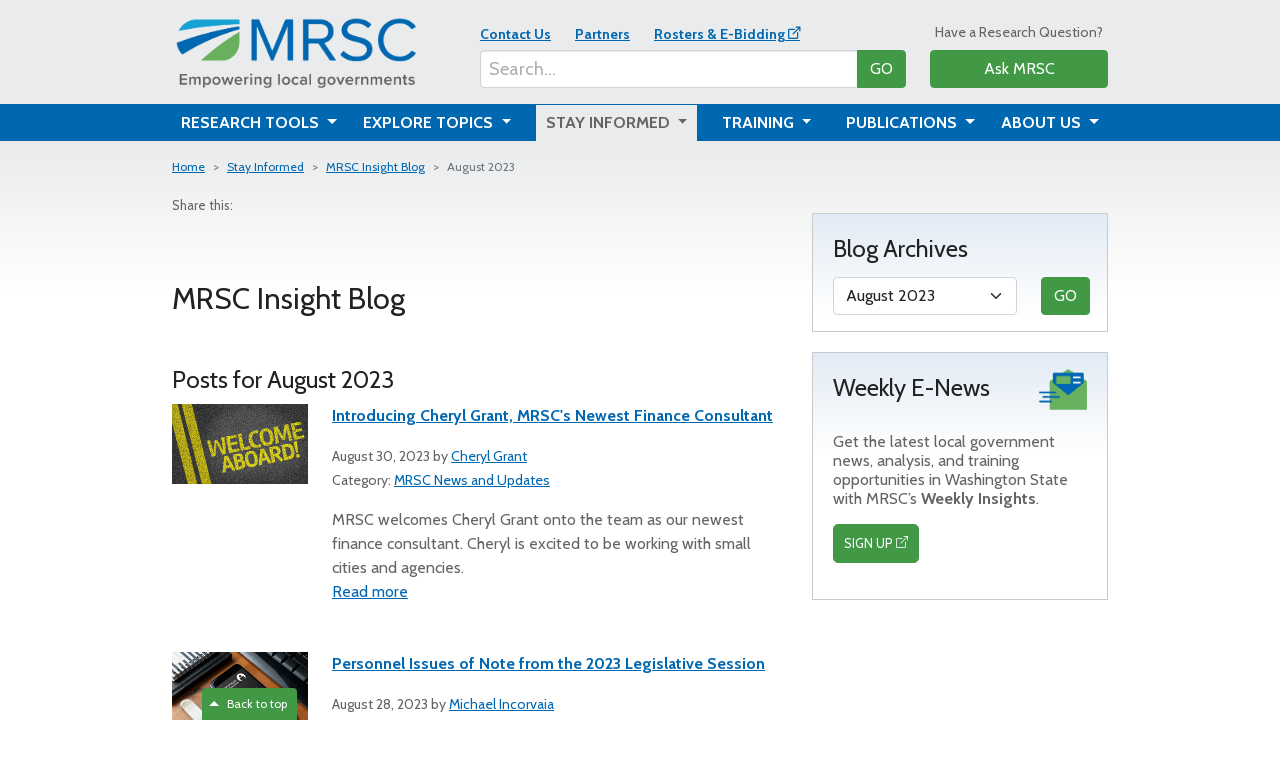

--- FILE ---
content_type: text/html; charset=utf-8
request_url: https://mrsc.org/stay-informed/mrsc-insight/august-2023
body_size: 18088
content:


<!DOCTYPE html>

<html lang="en">
<head>
    <meta charset="utf-8" />
    <meta name="viewport" content="width=device-width, initial-scale=1" />
    <title>MRSC - August 2023</title>
    
    

    <link rel="canonical" href="https://mrsc.org/stay-informed/mrsc-insight/august-2023" />

    <link rel="icon" href="/favicon.ico" sizes="any" />
    <link rel="icon" href="/mrscfavicon.svg" type="image/svg+xml" />

    <link href="https://cdn.jsdelivr.net/npm/bootstrap@5.1.3/dist/css/bootstrap.min.css" rel="stylesheet" integrity="sha384-1BmE4kWBq78iYhFldvKuhfTAU6auU8tT94WrHftjDbrCEXSU1oBoqyl2QvZ6jIW3" crossorigin="anonymous">
    <!--<link rel="stylesheet" href="https://cdn.jsdelivr.net/npm/bootstrap-icons@1.7.2/font/bootstrap-icons.css">-->
    <link rel="stylesheet" href="https://cdn.jsdelivr.net/npm/bootstrap-icons@1.13.1/font/bootstrap-icons.min.css">
    <link href="https://unpkg.com/bootstrap-table@1.21.1/dist/bootstrap-table.min.css" rel="stylesheet">
    <link rel="preconnect" href="https://fonts.googleapis.com">
    <link rel="preconnect" href="https://fonts.gstatic.com" crossorigin>
    <link href="https://fonts.googleapis.com/css2?family=Cabin:wght@400;700&display=swap" rel="stylesheet">
    <link href="//unpkg.com/vue-loading-spinner@1.0.11/dist/vue-loading-spinner.css" rel="preload" as="style" onload="this.onload=null;this.rel='stylesheet'">
    <noscript><link rel="stylesheet" href="styles.css"></noscript>

    <link rel="stylesheet" href="/css/site-1.min.css" />

    
    
    
    <script src="https://www.google.com/recaptcha/api.js" async defer></script>
    <script src="https://cdn.jsdelivr.net/npm/jquery/dist/jquery.min.js"></script>
    <script src="https://cdn.jsdelivr.net/npm/bootstrap@5.1.3/dist/js/bootstrap.bundle.min.js" integrity="sha384-ka7Sk0Gln4gmtz2MlQnikT1wXgYsOg+OMhuP+IlRH9sENBO0LRn5q+8nbTov4+1p" crossorigin="anonymous"></script>
    <script src="https://unpkg.com/bootstrap-table@1.21.1/dist/bootstrap-table.min.js"></script>
    <script src="/js/site-1.js"></script>
    
    <!-- Google tag (gtag.js) -->
<script async src="https://www.googletagmanager.com/gtag/js?id=G-1BGE63EDL4"></script>
<script>
  window.dataLayer = window.dataLayer || [];
  function gtag(){dataLayer.push(arguments);}
  gtag('js', new Date());

  gtag('config', 'G-1BGE63EDL4');
</script>

<!-- Google Tag Manager -->
<script>(function(w,d,s,l,i){w[l]=w[l]||[];w[l].push({'gtm.start':
new Date().getTime(),event:'gtm.js'});var f=d.getElementsByTagName(s)[0],
j=d.createElement(s),dl=l!='dataLayer'?'&l='+l:'';j.async=true;j.src=
'https://www.googletagmanager.com/gtm.js?id='+i+dl;f.parentNode.insertBefore(j,f);
})(window,document,'script','dataLayer','GTM-T2ZCS8Q');</script>
<!-- End Google Tag Manager -->
</head>
<body>    
    
    <!-- Google Tag Manager (noscript) -->
<noscript><iframe src="https://www.googletagmanager.com/ns.html?id=GTM-T2ZCS8Q"
height="0" width="0" style="display:none;visibility:hidden"></iframe></noscript>
<!-- End Google Tag Manager (noscript) -->
    <a name="top" class="lnkfirst"></a>
    <div class="skipnav">
        <a href="#mainbody">skip navigation</a>
    </div>
    

<header>
    <div class="container pb-lg-1 mb-lg-2 pb-3 mb-0">
        <div class="row align-items-end">
            <div class="col-12 col-md-8 col-lg-12 pre-navigation">
                <div class="row align-items-end">
                    <div class="col-7 col-lg-4 pr-2 d-flex logo-container">
                        <a class="d-inline-block align-self-end pt-2 pe-md-5 pb-0" href="/">
                            <img title="MRSC logo" 
                                alt="MRSC logo" 
                                class="img-fluid w-100" 
                                style="aspect-ratio: 2489 / 826"
                                src="/getmedia/944ad8e5-2639-473c-80da-f7a33a939e41/mrsc_full-color-tag_rgb.png" /></a>
                    </div>
                    <div class="col-4 offset-1 offset-lg-0 d-block d-lg-none pb-1">
                        <ul class="utility-links mb-0 ps-0 pb-1">
                                    <li class="d-md-inline-block"><strong><a href="/about/contact">Contact Us</a></strong></li>
                                    <li class="d-md-inline-block"><strong><a href="/about/partners">Partners</a></strong></li>
                                    <li class="d-md-inline-block"><strong><a href="https://mrscrosters.org/">Rosters &amp; E-Bidding</a></strong></li>
                        </ul>
                    </div>
                    <div class="col-12 col-lg-5 d-flex pb-1 ps-lg-0 utility-desktop">
                        <div class="align-self-end w-100">
                            <div class="desktop-utility-links d-none d-lg-block w-100">
                                <ul class="utility-links ps-0 mb-2" >
                                            <li class="d-md-inline-block"><strong><a href="/about/contact">Contact Us</a></strong></li>
                                            <li class="d-md-inline-block"><strong><a href="/about/partners">Partners</a></strong></li>
                                            <li class="d-md-inline-block"><strong><a href="https://mrscrosters.org/">Rosters &amp; E-Bidding</a></strong></li>
                                </ul>
                            </div>
                            <div class="search-bar w-100 input-group my-3 mb-md-0 my-lg-0">
                                <input class="form-control txtSearch" type="text" id="txtSearch" placeholder="Search..." aria-label="Search..." aria-describedby="buttonSearch">
                                <button class="btn btn-success btn-main-search" id="btnMainSearch">GO</button>
                            
                            </div>
                        </div>
                    </div>
                    <div class="col-lg-3 d-none d-lg-flex pb-1 ask-mrsc-link">
                        <div class="align-self-end w-100">
                            <p class="d-none d-md-block text-center mb-2" style="font-size: 0.875rem">Have a Research Question?</p>
                            <a class="btn btn-success w-100" href="/research-tools/ask-mrsc">Ask MRSC</a>
                        </div>
                    </div>
                </div>
            </div>
            <div class="col-12 col-md-4 col-lg-12 d-lg-none pb-1">
                

<div class="mobile-main-navigation dropdown">
    <div class="row">
        <div class="col-6 col-md-12 order-2 order-md-1 d-lg-none">
            <p class="d-none d-md-block text-center mb-2" style="font-size: 0.875rem">Have a Research Question?</p>
            <a class="btn btn-success w-100 mb-3 mb-lg-0" href="/research-tools/ask-mrsc">Ask MRSC</a>
        </div>
        <div class="col-6 col-md-12 order-1 order-md-2">
            <div class="dropdown d-none d-md-block">
                <button class="btn btn-primary dropdown-toggle w-100 mobile-nav-toggle" type="button" data-bs-toggle="dropdown" id="btnOpenTabletNav">SECTIONS&nbsp;<span>&nbsp;</span></button>
                <ul class="dropdown-menu mobile-nav w-100" aria-labelledby="btnOpenTabletNav">
                            <li><a class="dropdown-item" href="/research-tools">Research Tools</a></li>
                            <li><a class="dropdown-item" href="/explore-topics">Explore Topics</a></li>
                            <li><a class="dropdown-item" href="/stay-informed">Stay Informed</a></li>
                            <li><a class="dropdown-item" href="/training">Training</a></li>
                            <li><a class="dropdown-item" href="/publications">Publications</a></li>
                            <li><a class="dropdown-item" href="/about">About Us</a></li>
                </ul>
            </div>
            
            <button class="btn btn-primary w-100 d-md-none mobile-nav-toggle" type="button" data-bs-toggle="collapse" data-bs-target="#mobileMainNav" aria-expanded="false" aria-controls="mobileMainNav">SECTIONS&nbsp;<span>&nbsp;</span></button>
        </div>
        <div class="col-12 d-md-none order-3">
            <ul class="collapse mobile-nav mobile" id="mobileMainNav">
                        <li><a class="dropdown-item" href="/research-tools">Research Tools</a></li>
                        <li><a class="dropdown-item" href="/explore-topics">Explore Topics</a></li>
                        <li><a class="dropdown-item" href="/stay-informed">Stay Informed</a></li>
                        <li><a class="dropdown-item" href="/training">Training</a></li>
                        <li><a class="dropdown-item" href="/publications">Publications</a></li>
                        <li><a class="dropdown-item" href="/about">About Us</a></li>
            </ul>
        </div>
    </div>
</div>

            </div>
        </div>
    </div>
    <div style="background-color: #0067b1" class="d-none d-lg-block" id="mainNavBar">
        <div class="container">
            


<nav class="navbar navbar-expand-lg py-0">
    <div class="container-fluid px-0">
        <button class="navbar-toggler" type="button" data-bs-toggle="collapse" data-bs-target="#navbarNavDropdown" aria-controls="navbarNavDropdown" aria-expanded="false" aria-label="Toggle navigation">
            <span class="navbar-toggler-icon"></span>
        </button>
        <div class="collapse navbar-collapse" id="navbarNavDropdown">
            <ul class="navbar-nav d-flex w-100">
                        <li class="nav-item dropdown position-static flex-fill  mr-2">
                            <a class="nav-link dropdown-toggle d-inline-block px-2 w-100 text-center" href="javascript:void(0)" title="Research Tools" id="navDrop1" role="button" aria-expanded="false" data-bs-toggle="dropdown">
                                Research Tools
                            </a>
                            <div class="dropdown-menu w-100 row py-3" style="left:0" aria-labelledby="navDrop1">
                                    <div class="dropdown-menu-section col px-4 py-1">

                                            <h3>Have a Question? Ask MRSC!</h3>
                                        <div><div class="items no-bullet">
<p class="item">Eligible government agencies can use our free Ask MRSC service.</p>

<p class="item">With one call or click you can get a personalized answer from one of our trusted attorneys, or policy consultants!</p>

<p class="item"><a class="button small radius" href="/Research-Tools/Ask-MRSC">Ask MRSC</a></p>
</div>
</div>
                                    </div>
                                    <div class="dropdown-menu-section col px-4 py-1">

                                            <h3>Our Tools</h3>
                                        <div><strong><a href="/Research-Tools/Ask-MRSC-Archives">Ask MRSC Archives</a></strong><br />
<br />
<strong><a href="/Research-Tools/City-County-Websites-Search">City &amp; County Websites Search</a></strong><br />
<br />
<strong><a href="/Research-Tools/Washington-City-and-Town-Profiles">City &amp; Town Profiles</a></strong><br />
<br />
<strong><a href="/research-tools/county-profiles">County Profiles</a></strong><br />
<br />
<strong><a href="/Research-Tools/Local-Ballot-Measure-Database">Local Ballot Measure Database</a></strong><br />
<br />
<strong><a href="/Research-Tools/Sample-Documents">Sample Document Library</a></strong><br />
&nbsp;</div>
                                    </div>
                                    <div class="dropdown-menu-section col px-4 py-1">

                                            <h3>Legal Research</h3>
                                        <div><a href="/research-tools/contracting-requirements"><strong>Find Your Contracting Requirements</strong></a><br />
<br />
<a href="/Research-Tools/Utility-Liens-and-Shut-offs"><strong>Utility Liens and Shut-offs</strong></a><br />
<br />
<a href="/research-tools/city-codes"><strong>City &amp; Town Codes</strong></a><br />
<br />
<a href="/research-tools/county-codes"><strong>County Codes</strong></a><br />
<br />
<a href="/research-tools/legal-resources"><strong>RCWs, WACs &amp; Court Decisions</strong></a></div>
                                    </div>
                            </div>
                        </li>
                        <li class="nav-item dropdown position-static flex-fill  mx-2">
                            <a class="nav-link dropdown-toggle d-inline-block px-2 w-100 text-center" href="javascript:void(0)" title="Explore Topics" id="navDrop2" role="button" aria-expanded="false" data-bs-toggle="dropdown">
                                Explore Topics
                            </a>
                            <div class="dropdown-menu w-100 row py-3" style="left:0" aria-labelledby="navDrop2">
                                    <div class="dropdown-menu-section col px-4 py-1">

                                            <h3>Browse by Topic Area</h3>
                                        <div><p><strong><a href="/explore-topics/business-regulation">Business Licensing &amp; Regulation</a></strong></p>

<p><strong><a href="/explore-topics/environment">Climate &amp; Environment</a></strong></p>

<p><strong><a href="/explore-topics/code-enforcement">Code Enforcement &amp; Nuisances</a></strong></p>

<p><strong><a href="/explore-topics/engagement">Community Engagement</a></strong></p>

<p><strong><a href="/explore-topics/decisions-agos">Court Decisions &amp; AG Opinions</a></strong></p>

<p><strong><a href="/explore-topics/economic-development">Economic Development</a></strong></p>

<p><strong><a href="/explore-topics/officials">Elected &amp; Appointed Officials</a></strong></p>
</div>
                                    </div>
                                    <div class="dropdown-menu-section col px-4 py-1">

                                            <h3>&nbsp;</h3>
                                        <div><p><strong><a href="/explore-topics/elections">Elections</a></strong></p>

<p><strong><a href="/explore-topics/finance">Finance &amp; Budgeting</a></strong></p>

<p><strong><a href="/explore-topics/government-organization">Government Organization</a></strong></p>

<p><strong><a href="/explore-topics/housing-homelessness">Housing &amp; Homelessness</a></strong></p>

<p><strong><a href="/explore-topics/facilities">Infrastructure &amp; Public Facilities</a></strong></p>

<p><strong><a href="/explore-topics/parks">Parks, Recreation &amp; Cultural Programs</a></strong></p>

<p><strong><a href="/explore-topics/personnel">Personnel &amp; HR</a></strong></p>
</div>
                                    </div>
                                    <div class="dropdown-menu-section col px-4 py-1">

                                            <h3>&nbsp;</h3>
                                        <div><p><strong><a href="/explore-topics/planning">Planning &amp; Growth Management</a></strong></p>

<p><strong><a href="/explore-topics/procurement">Procurement &amp; Public Works</a></strong></p>

<p><strong><a href="/explore-topics/public-meetings">Public Meetings &amp; OPMA</a></strong></p>

<p><strong><a href="/explore-topics/public-records">Public Records &amp; PRA</a></strong></p>

<p><strong><a href="/explore-topics/public-safety">Public Safety</a></strong></p>

<p><strong><a href="/explore-topics/technology">Technology</a></strong></p>

<p><strong><a href="/explore-topics/utilities">Utilities &amp; Telecommunications</a></strong></p>
<br />
<a class="promo-link" href="/explore-topics/all-topic-pages">VIEW ALL TOPIC PAGES A-Z <span class="promo-link-arrow">&nbsp;</span></a></div>
                                    </div>
                            </div>
                        </li>
                        <li class="nav-item dropdown position-static flex-fill nav-item-active mx-2">
                            <a class="nav-link dropdown-toggle d-inline-block px-2 w-100 text-center" href="javascript:void(0)" title="Stay Informed" id="navDrop3" role="button" aria-expanded="false" data-bs-toggle="dropdown">
                                Stay Informed
                            </a>
                            <div class="dropdown-menu w-100 row py-3" style="left:0" aria-labelledby="navDrop3">
                                    <div class="dropdown-menu-section col px-4 py-1">

                                                <h3>Recent Blog Posts</h3>
                                            <div role="menu">
                                                        <p><strong><a href="/stay-informed/mrsc-insight/january-2026/2025-annual-financial-report" role="menuitem">Updates for the 2025 Annual Financial Report</a></strong><br />
                                                            <em>January 14 2026</em>
                                                        </p>
                                                        <p><strong><a href="/stay-informed/mrsc-insight/january-2026/pra-2025" role="menuitem">PRA 2025 – A Year in Flux</a></strong><br />
                                                            <em>January 12 2026</em>
                                                        </p>
                                                        <p><strong><a href="/stay-informed/mrsc-insight/january-2026/contracting-keys" role="menuitem">Contracting Keys: ACT to Award Local Government Agency Contracts</a></strong><br />
                                                            <em>January 7 2026</em>
                                                        </p>
                                            </div>
                                            <br />
                                            <a class="promo-link" href="/stay-informed/mrsc-insight" role="menuitem">VIEW MORE BLOG POSTS <span class="promo-link-arrow">&nbsp;</span></a>                                          
                                    </div>
                                    <div class="dropdown-menu-section col px-4 py-1">

                                            <h3>Information You Need</h3>
                                        <div><p><a href="/stay-informed/e-news"><strong>MRSC E-Newsletters</strong></a></p>

<p><a href="/stay-informed/mrsc-insight"><strong>MRSC Insight Blog</strong></a></p>

<p><strong><a href="/stay-informed/print-newsletter">MRSC Print Newsletter</a></strong></p>

<p><strong><a href="/stay-informed/news">Local Governments In The News</a></strong></p>

<p><strong><a href="/explore-topics/planning/housing/landlord-seller-disclosure-requirements">Landlord/Seller Disclosure Requirements</a></strong></p>
</div>
                                    </div>
                            </div>
                        </li>
                        <li class="nav-item dropdown position-static flex-fill  mx-2">
                            <a class="nav-link dropdown-toggle d-inline-block px-2 w-100 text-center" href="javascript:void(0)" title="Training" id="navDrop4" role="button" aria-expanded="false" data-bs-toggle="dropdown">
                                Training
                            </a>
                            <div class="dropdown-menu w-100 row py-3" style="left:0" aria-labelledby="navDrop4">
                                    <div class="dropdown-menu-section col px-4 py-1">

                                            <h3>Upcoming Events</h3>
                                        <div><p><strong><a href="/Training/Upcoming-Trainings">Upcoming Trainings</a>&nbsp;</strong>&ndash;&nbsp;Attend our live webinars, virtual workshops, and in-person trainings to learn about key local government issues!</p>

<p><strong><a href="/Training/Digging-Into-Public-Works">Digging Into Public Works</a></strong>&nbsp;&ndash; In-person regional forums and training resources for public works staff and local contractors</p>
</div>
                                    </div>
                                    <div class="dropdown-menu-section col px-4 py-1">

                                            <h3>On-Demand</h3>
                                        <div><p><strong><a href="/Training/On-Demand-Webinars">On-Demand Webinars</a></strong>&nbsp;&ndash; Watch pre-recorded versions of our recent webinars, at your own convenience.</p>
&nbsp;

<p><strong><a href="/Training/PRA-OPMA-E-Learning">PRA/OPMA E-Learning Courses</a></strong>&nbsp;&ndash; Free video courses for city/town elected officials on the Public Records Act (PRA) and Open Public Meetings Act (OPMA).</p>
</div>
                                    </div>
                            </div>
                        </li>
                        <li class="nav-item dropdown position-static flex-fill  mx-2">
                            <a class="nav-link dropdown-toggle d-inline-block px-2 w-100 text-center" href="javascript:void(0)" title="Publications" id="navDrop5" role="button" aria-expanded="false" data-bs-toggle="dropdown">
                                Publications
                            </a>
                            <div class="dropdown-menu w-100 row py-3" style="left:0" aria-labelledby="navDrop5">
                                    <div class="dropdown-menu-section col px-4 py-1">

                                            <h3>View/Download Publications</h3>
                                        <div><p><a href="https://mrsc.org/getmedia/5cd2804b-eafa-4525-a4d0-422a03dea4c5/2026-budget-suggestions.pdf?ext=.pdf"><strong>2026&nbsp;Budget Suggestions</strong></a></p>

<p><a href="https://mrsc.org/getmedia/f7797a3e-d87b-4875-b70a-229a082d7ef3/Annexation-By-Washington-Cities-And-Towns.pdf?ext=.pdf"><strong>Annexation by Cities and Towns</strong></a></p>

<p><a href="https://mrsc.org/getmedia/5f218416-8d03-4ab2-b1af-eb86e42b3e87/City-Bidding-Book-Washington-State.pdf?ext=.pdf"><strong>City Bidding Book</strong></a></p>

<p><a href="https://mrsc.org/getmedia/a79caaa4-f96f-4f2b-8a5f-5e0f4afe3bde/Contracting-For-Services.pdf?ext=.pdf"><strong>Contracting for Services</strong></a></p>

<p><a href="https://mrsc.org/getmedia/c216867d-cfcb-48db-8c13-2098a3a5c846/County-Bidding-Book.pdf?ext=.pdf"><strong>County Bidding Book</strong></a></p>

<p><a href="https://mrsc.org/getmedia/6134275f-ca98-45b2-8c4c-aa49515363ab/County-Commissioner-Guide.pdf?ext=.pdf"><strong>County Commissioner Guide</strong></a></p>
</div>
                                    </div>
                                    <div class="dropdown-menu-section col px-4 py-1">

                                            <h3>&nbsp;</h3>
                                        <div><p><a href="https://mrsc.org/getmedia/54c058a5-4d57-4192-a214-15f2fa5ac123/Accessory-Dwelling-Units.pdf?ext=.pdf"><strong>Guidance for Accessory Dwelling Units</strong></a></p>

<p><a href="https://mrsc.org/getmedia/4785af3e-35c7-42ef-8e8e-a44c8d0786c4/Homelessness-And-Housing-Toolkit-For-Cities.pdf?ext=.pdf"><strong>Homelessness and Housing Toolkit for Cities</strong></a></p>

<p><a href="https://mrsc.org/getmedia/1e641718-94a0-408b-b9d9-42b2e1d8180d/Knowing-The-Territory.pdf?ext=.pdf"><strong>Knowing the Territory</strong></a></p>

<p><a href="https://mrsc.org/getmedia/44e20d0f-a536-473f-baac-bd7504323330/Local-Ordinances-For-Washington-Cities-And-Counties.pdf?ext=.pdf"><strong>Local Ordinances</strong></a></p>

<p><a href="/getmedia/034f13b6-7ec2-4594-b60b-efaf61dd7d10/Mayor-And-Councilmember-Handbook.pdf?ext=.pdf"><strong>Mayor &amp; Councilmember Handbook</strong></a></p></div>
                                    </div>
                                    <div class="dropdown-menu-section col px-4 py-1">

                                            <h3>&nbsp;</h3>
                                        <div><p><a href="/getmedia/275e74fc-9d43-4868-8987-a626ad2cea9f/open-public-meetings-act.pdf?ext=.pdf"><strong>Open Public Meetings Act</strong></a></p>

<p><a href="/getmedia/796a2402-9ad4-4bde-a221-0d6814ef6edc/Public-Records-Act.pdf?ext=.pdf"><strong>Public Records Act</strong></a></p>

<p><a href="/getmedia/386496e5-8d92-402b-a805-1777e6f8b2b5/Public-Works-Contracting.pdf?ext=.pdf"><strong>Public Works Contracting Best Practices</strong></a></p>

<p><a href="/getmedia/d3f7f211-fc63-4b7a-b362-cb17993d5fe5/Revenue-Guide-For-Washington-Cities-And-Towns.pdf?ext=.pdf"><strong>Revenue Guide for Cities</strong></a></p>

<p><a href="/getmedia/4865001b-1f63-410a-a5ed-8d1ad8d752f3/Revenue-Guide-For-Washington-Counties.pdf?ext=.pdf"><strong>Revenue Guide for Counties</strong></a></p>
<br />
<a class="promo-link" href="/publications">VIEW MORE PUBLICATIONS <span class="promo-link-arrow">&nbsp;</span></a></div>
                                    </div>
                            </div>
                        </li>
                        <li class="nav-item dropdown position-static flex-fill  ml-2">
                            <a class="nav-link dropdown-toggle d-inline-block px-2 w-100 text-center" href="javascript:void(0)" title="About Us" id="navDrop6" role="button" aria-expanded="false" data-bs-toggle="dropdown">
                                About Us
                            </a>
                            <div class="dropdown-menu w-100 row py-3" style="left:0" aria-labelledby="navDrop6">
                                    <div class="dropdown-menu-section col px-4 py-1">

                                            <h3>What We Do</h3>
                                        <div><p><a href="/about/about-mrsc"><strong>About MRSC</strong></a> &ndash; Learn about MRSC&#39;s&nbsp;mission and history.</p>

<p><a href="/about/mrsc-services"><strong>MRSC Services</strong></a>&nbsp;&ndash; Learn more about the many services MRSC provides for local government staff and officials.</p>

<hr />
<h3>Procurement Services (mrscrosters.org)</h3>

<p><a href="https://mrscrosters.org/"><strong>MRSC Rosters</strong></a>&nbsp;&ndash; Connect with businesses for small public works contracts, purchases, services, and consultants</p>

<p><a href="https://mrscrosters.org/public-agencies/electronic-bidding/"><strong>MRSC Electronic Bidding</strong></a>&nbsp;&ndash; Reduce administrative effort and move your bidding processes online, including sealed bids</p>
</div>
                                    </div>
                                    <div class="dropdown-menu-section col px-4 py-1">

                                            <h3>Who We Are</h3>
                                        <div><p><a href="/about/staff-directory"><strong>Staff Directory</strong></a>&nbsp;&ndash; Learn more about our staff members or email them directly.</p>

<p><a href="/about/employment"><strong>Join Our Team</strong></a>&nbsp;&ndash; See our current job opportunities and learn about our guiding values and benefits.</p>

<p><a href="/about/board-of-directors"><strong>Board of Directors</strong></a>&nbsp;&ndash; See our current board membership.</p>

<p><a href="/about/contact"><strong>Contact Us</strong></a>&nbsp;&ndash; Send us your comments, submit media requests, let us know about broken&nbsp;links, and more.</p>
</div>
                                    </div>
                            </div>
                        </li>
            </ul>
        </div>
    </div>
</nav>

<script>

    /*
    addEventListener('load', function() {
        $('#navbarNavDropdown .dropdown-menu').on('mouseover', function() {
            var self = $(this);
            $(self).siblings('.dropdown-toggle').each(function() { 
                if (!$(this).hasClass('dropdown-toggle-active'))
                    $(this).addClass('dropdown-toggle-active');
            })
        })

        $('#navbarNavDropdown .dropdown-menu').on('mouseout', function() {
            var self = $(this);
            $(self).siblings('.dropdown-toggle').removeClass('dropdown-toggle-active');
        })
    })
    */
</script>
        </div>
    </div>
</header>

<script>
window.addEventListener('load', function(e) {
    $('#btnMainSearch').on('click', function() {
        window.location.href = "/search-results?q=" + encodeURIComponent($('#txtSearch').val());
        //$("#btnMainSearch").attr("href", "/search-results?q=" + $('#txtSearch').val());
    })

    $("#txtSearch").keyup(function(e) {
        var code = (e.keyCode ? e.keyCode : e.which);    
        if(code == 13) 
        {                        
            window.location.href = "/search-results?q=" + encodeURIComponent($('#txtSearch').val());
        }
    });
})
</script>
    
    
    <a name="mainbody"></a>
    <div class="content-container">
        



<div class="container">
    <div class="row">
        <div class="col-12">
            


    <div class="row breadcrumb-section">
        <div class="col-12">
            

    <nav class="mb-3 mt-3" style="--bs-breadcrumb-divider: '>'; line-height: 1.25rem" aria-label="breadcrumb">
        <ol class="breadcrumb">
            <li class="breadcrumb-item small"><a href="/">Home</a></li> 
                    <li class="breadcrumb-item small"><a href="/stay-informed">Stay Informed</a></li>
                    <li class="breadcrumb-item small"><a href="/stay-informed/mrsc-insight">MRSC Insight Blog</a></li>
                    <li class="breadcrumb-item active small" aria-current="page">August 2023</li>
        </ol>
    </nav>

        </div>
    </div>






        </div>
        
    <div>
        
    </div>
    </div>
    <div class="row main-copy-area">
        <div class="col-lg-8 col-12 content-body" id="mainContentColumn">
            

    <div class="social-media-share">
                    <span class="no-print" style="font-size:13px;">Share this:</span>
            <style>
                @@media print {
                    .no-print {
                        display: none;
                    }
                }
            </style>
            <div style="line-height:15%;">
                <br />
            </div>
            <!-- ShareThis BEGIN -->
            <div class="sharethis-inline-share-buttons" style="height:32px;"></div>
            <!-- ShareThis END -->
            <br />
    </div>

            
            <div class="row">
                <div class="col-12">
                    
    <div>
        
    </div>
                </div>
            </div>
            




    <div class="row">
        <div class="col-12">
            <h1 class="main-page-title">MRSC Insight Blog</h1>
        </div>
    </div>


            
                        
            <div class="row">
                <div class="col-12">
                    
    <div>
        
    </div>
                </div>
            </div>
            



        <section class="page-body-section">
            <div class="row">
                <div class="col-12">
                    
                </div>
            </div>
            <br />
        </section>

            <div class="row">
                <div class="col-12">
                    
    <div>
        
    </div>
                </div>
            </div>

            
    


<section class="blog-posts">
    <input type="hidden" id="hidNumBlogPostsToLoad" value="20" />
    <input type="hidden" id="hidBlogPostsPage" value="0" />
    <input type="hidden" id="hidCatID" value="0" />
    <input type="hidden" id="hidAuthorID" value="0" />

    <div class="row">
        <div class="col-12">
            <h2>Posts for August 2023</h2>
        </div>
    </div>
            <div class="row mb-5">
                <div class="col-sm-3 col-12">
                        <img class="img-fluid w-100" src="/getmedia/bc805d01-6d4a-4396-b31e-85e61bc6a1b2/welcome_254x146.jpg?width=254&amp;height=149&amp;ext=.jpg" alt="" title="" />
                </div>
                <div class="col-sm-9 col-12">
                    <p>
                        <strong><a href="/stay-informed/mrsc-insight/august-2023/introducing-cheryl-grant-mrsc-s-newest-finance-consultant">Introducing Cheryl Grant, MRSC's Newest Finance Consultant</a></strong>
                    </p>
                    <p class="blog-post-info">
                        <span style="float:left;">August 30, 2023&nbsp; </span>
                        <span style="float:left;"> by&nbsp;</span>

                                    <a class="blog-info-link" href="/stay-informed/mrsc-insight?aid=0a1e2c9f0fe441e9a5e4d4e8722d4f2c" title="Blog posts by Cheryl Grant">Cheryl Grant</a>


                        <br style="clear:both">
                        <span style="float:left;">Category:&nbsp;</span>
                                    <a class="blog-info-link" href="/stay-informed/mrsc-insight?catID=25&amp;cat=MRSC News and Updates" title="MRSC News and Updates category">MRSC News and Updates</a>

                        <br style="clear:both">
                    </p>

                    <div>
                        MRSC welcomes Cheryl Grant onto the team as our newest finance consultant. Cheryl is excited to be working with small cities and agencies.
                    </div>
                    
                    <p class="blog-post-utils">
                        <a href="/stay-informed/mrsc-insight/august-2023/introducing-cheryl-grant-mrsc-s-newest-finance-consultant" title="Read more">Read more</a>
                    </p>                    
                    
                </div>
            </div>
            <div class="row mb-5">
                <div class="col-sm-3 col-12">
                        <img class="img-fluid w-100" src="/getmedia/bff05c92-048f-444d-b2a5-0a5b4bfc3fed/whistleblower_alert_254x146.gif?width=254&amp;height=146&amp;ext=.gif" alt="Smartphone on wooden table shows a whistleblower alert from an anonymous caller" title="Whistleblower" />
                </div>
                <div class="col-sm-9 col-12">
                    <p>
                        <strong><a href="/stay-informed/mrsc-insight/august-2023/2023-personnel-legislation">Personnel Issues of Note from the 2023 Legislative Session</a></strong>
                    </p>
                    <p class="blog-post-info">
                        <span style="float:left;">August 28, 2023&nbsp; </span>
                        <span style="float:left;"> by&nbsp;</span>

                                    <a class="blog-info-link" href="/stay-informed/mrsc-insight?aid=52b9eb31d24b4102af7366826af9e581" title="Blog posts by Michael Incorvaia">Michael Incorvaia</a>


                        <br style="clear:both">
                        <span style="float:left;">Category:&nbsp;</span>
                                    <a class="blog-info-link" href="/stay-informed/mrsc-insight?catID=16&amp;cat=Guest Author" title="Guest Author category">Guest Author</a>
                                        <span style="float:left">,&nbsp; </span>
                                    <a class="blog-info-link" href="/stay-informed/mrsc-insight?catID=65&amp;cat=Compensation" title="Compensation category">Compensation</a>
                                        <span style="float:left">,&nbsp; </span>
                                    <a class="blog-info-link" href="/stay-informed/mrsc-insight?catID=121&amp;cat=Personnel Policies" title="Personnel Policies category">Personnel Policies</a>
                                        <span style="float:left">,&nbsp; </span>
                                    <a class="blog-info-link" href="/stay-informed/mrsc-insight?catID=132&amp;cat=New Legislation and Regulations" title="New Legislation and Regulations category">New Legislation and Regulations</a>

                        <br style="clear:both">
                    </p>

                    <div>
                        New state personnel laws&nbsp;establish protections for certain whistleblowers, amend the statutory definition of employment, modify procedures for reviewing and approving requests for partial wage replacement for unemployed workers, and update hospital staffing standards.
                    </div>
                    
                    <p class="blog-post-utils">
                        <a href="/stay-informed/mrsc-insight/august-2023/2023-personnel-legislation" title="Read more">Read more</a>
                    </p>                    
                    
                </div>
            </div>
            <div class="row mb-5">
                <div class="col-sm-3 col-12">
                        <img class="img-fluid w-100" src="/getmedia/02c09ad4-9ff0-4440-83c3-5fc7388d8fe1/meeting_minutes_254x146.gif?width=254&amp;height=146&amp;ext=.gif" alt="A notebook for meeting minutes, lies between a pen and an hourglass" title="Meeting minutes" />
                </div>
                <div class="col-sm-9 col-12">
                    <p>
                        <strong><a href="/stay-informed/mrsc-insight/august-2023/action-minutes">Less Is More: Action Minutes Save Time, Serve the Agency Best</a></strong>
                    </p>
                    <p class="blog-post-info">
                        <span style="float:left;">August 23, 2023&nbsp; </span>
                        <span style="float:left;"> by&nbsp;</span>

                                    <a class="blog-info-link" href="/stay-informed/mrsc-insight?aid=a4b56819fe494dc18e220f1ff271baba" title="Blog posts by MRSC Insight">MRSC Insight</a>
                                        <span style="float:left">,&nbsp; </span>
                                    <a class="blog-info-link" href="/stay-informed/mrsc-insight?aid=ae070ec3f8d74136b89a5b4f662c4d86" title="Blog posts by Ann G. Macfarlane">Ann G. Macfarlane</a>


                        <br style="clear:both">
                        <span style="float:left;">Category:&nbsp;</span>
                                    <a class="blog-info-link" href="/stay-informed/mrsc-insight?catID=16&amp;cat=Guest Author" title="Guest Author category">Guest Author</a>
                                        <span style="float:left">,&nbsp; </span>
                                    <a class="blog-info-link" href="/stay-informed/mrsc-insight?catID=128&amp;cat=Legislative Body" title="Legislative Body category">Legislative Body</a>

                        <br style="clear:both">
                    </p>

                    <div>
                        Public meetings of a governing body can cover a variety of topics and include countless important decisions that will impact the agency and its communities. Action minutes can help the body focus on what was done during the meeting rather than what was said.
                    </div>
                    
                    <p class="blog-post-utils">
                        <a href="/stay-informed/mrsc-insight/august-2023/action-minutes" title="Read more">Read more</a>
                    </p>                    
                    
                </div>
            </div>
            <div class="row mb-5">
                <div class="col-sm-3 col-12">
                        <img class="img-fluid w-100" src="/getmedia/f7526442-6d94-42b4-a8e7-8d0e74f91609/public_pool_254x146.gif?width=254&amp;height=146&amp;ext=.gif" alt="Empty outdoor public swimming pool waiting for swimmers" title="Public swimming pool" />
                </div>
                <div class="col-sm-9 col-12">
                    <p>
                        <strong><a href="/stay-informed/mrsc-insight/august-2023/aug-2023-ballot-measure-election-highlights">Ballot Measure Highlights from the August 2023 Primary Election</a></strong>
                    </p>
                    <p class="blog-post-info">
                        <span style="float:left;">August 21, 2023&nbsp; </span>
                        <span style="float:left;"> by&nbsp;</span>

                                    <a class="blog-info-link" href="/stay-informed/mrsc-insight?aid=da52131bcb814c25b88816e5b432e4a1" title="Blog posts by Steve Hawley">Steve Hawley</a>


                        <br style="clear:both">
                        <span style="float:left;">Category:&nbsp;</span>
                                    <a class="blog-info-link" href="/stay-informed/mrsc-insight?catID=43&amp;cat=Annexation" title="Annexation category">Annexation</a>
                                        <span style="float:left">,&nbsp; </span>
                                    <a class="blog-info-link" href="/stay-informed/mrsc-insight?catID=47&amp;cat=Parks and Recreation Facilities" title="Parks and Recreation Facilities category">Parks and Recreation Facilities</a>
                                        <span style="float:left">,&nbsp; </span>
                                    <a class="blog-info-link" href="/stay-informed/mrsc-insight?catID=120&amp;cat=Ballot Measures" title="Ballot Measures category">Ballot Measures</a>
                                        <span style="float:left">,&nbsp; </span>
                                    <a class="blog-info-link" href="/stay-informed/mrsc-insight?catID=135&amp;cat=Special Districts" title="Special Districts category">Special Districts</a>
                                        <span style="float:left">,&nbsp; </span>
                                    <a class="blog-info-link" href="/stay-informed/mrsc-insight?catID=152&amp;cat=Property Taxes" title="Property Taxes category">Property Taxes</a>

                        <br style="clear:both">
                    </p>

                    <div>
                        Primary elections generally see some ballot measures succeed and some fail across the state. This past August, libraries, rec centers, and fire districts fared well, but public hospital districts saw mixed success. And, as always,&nbsp; levy lid lift measures achieved mixed results.
                    </div>
                    
                    <p class="blog-post-utils">
                        <a href="/stay-informed/mrsc-insight/august-2023/aug-2023-ballot-measure-election-highlights" title="Read more">Read more</a>
                    </p>                    
                    
                </div>
            </div>
            <div class="row mb-5">
                <div class="col-sm-3 col-12">
                        <img class="img-fluid w-100" src="/getmedia/4c3e9ba8-2ea8-4cce-8859-6751fc5ca8cb/telecommute_chair_254x146.gif?width=254&amp;height=146&amp;ext=.gif" alt="A woman in a wheelchair attends a remote work meeting from home using a desktop computer." title="Telecommuting" />
                </div>
                <div class="col-sm-9 col-12">
                    <p>
                        <strong><a href="/stay-informed/mrsc-insight/august-2023/telecommuting-legal-considerations">Telecommuting in the Post-Pandemic Age and Legal Considerations</a></strong>
                    </p>
                    <p class="blog-post-info">
                        <span style="float:left;">August 14, 2023&nbsp; </span>
                        <span style="float:left;"> by&nbsp;</span>

                                    <a class="blog-info-link" href="/stay-informed/mrsc-insight?aid=a13a4eb329724b7d8ac51f6f59847755" title="Blog posts by Mike Kitson">Mike Kitson</a>
                                        <span style="float:left">,&nbsp; </span>
                                    <a class="blog-info-link" href="/stay-informed/mrsc-insight?aid=65c51d98c7d54bbf80ab12e8e7038e58" title="Blog posts by Shirley Lou-Magnuson">Shirley Lou-Magnuson</a>


                        <br style="clear:both">
                        <span style="float:left;">Category:&nbsp;</span>
                                    <a class="blog-info-link" href="/stay-informed/mrsc-insight?catID=16&amp;cat=Guest Author" title="Guest Author category">Guest Author</a>
                                        <span style="float:left">,&nbsp; </span>
                                    <a class="blog-info-link" href="/stay-informed/mrsc-insight?catID=116&amp;cat=Operating Policies" title="Operating Policies category">Operating Policies</a>

                        <br style="clear:both">
                    </p>

                    <div>
                        In the post-pandemic age, remote work appears here to stay, but has your public agency holistically addressed telecommuting such that it realizes the benefits of the approach and avoids creating excessive legal liabilities?&nbsp;
                    </div>
                    
                    <p class="blog-post-utils">
                        <a href="/stay-informed/mrsc-insight/august-2023/telecommuting-legal-considerations" title="Read more">Read more</a>
                    </p>                    
                    
                </div>
            </div>
            <div class="row mb-5">
                <div class="col-sm-3 col-12">
                        <img class="img-fluid w-100" src="/getmedia/666031b7-c039-4f82-b18c-1cc078aeb82b/fire_electric_lines_254x146.gif?width=254&amp;height=146&amp;ext=.gif" alt="Wildfire under an electrical transmission line in a forested area" title="Electric lines and wildfire" />
                </div>
                <div class="col-sm-9 col-12">
                    <p>
                        <strong><a href="/stay-informed/mrsc-insight/august-2023/wildfire-legislation-boosts-risk-reduction">State-Based Efforts, Legislation Boost Local Risk Reduction, Resiliency to Wildfires </a></strong>
                    </p>
                    <p class="blog-post-info">
                        <span style="float:left;">August 8, 2023&nbsp; </span>
                        <span style="float:left;"> by&nbsp;</span>

                                    <a class="blog-info-link" href="/stay-informed/mrsc-insight?aid=e457c83a68764942b80505ca49e6dc4b" title="Blog posts by Leah LaCivita">Leah LaCivita</a>


                        <br style="clear:both">
                        <span style="float:left;">Category:&nbsp;</span>
                                    <a class="blog-info-link" href="/stay-informed/mrsc-insight?catID=71&amp;cat=Emergency Management" title="Emergency Management category">Emergency Management</a>
                                        <span style="float:left">,&nbsp; </span>
                                    <a class="blog-info-link" href="/stay-informed/mrsc-insight?catID=85&amp;cat=Forests and Trees" title="Forests and Trees category">Forests and Trees</a>
                                        <span style="float:left">,&nbsp; </span>
                                    <a class="blog-info-link" href="/stay-informed/mrsc-insight?catID=89&amp;cat=Fire Protection" title="Fire Protection category">Fire Protection</a>
                                        <span style="float:left">,&nbsp; </span>
                                    <a class="blog-info-link" href="/stay-informed/mrsc-insight?catID=98&amp;cat=Utilities" title="Utilities category">Utilities</a>
                                        <span style="float:left">,&nbsp; </span>
                                    <a class="blog-info-link" href="/stay-informed/mrsc-insight?catID=132&amp;cat=New Legislation and Regulations" title="New Legislation and Regulations category">New Legislation and Regulations</a>

                        <br style="clear:both">
                    </p>

                    <div>
                        With wildfire season underway, local governments should be aware of bills passed during the 2023 Regular Legislative Session addressing wildfire events and proposed permanent rules to protect outdoor workers from wildfire smoke.
                    </div>
                    
                    <p class="blog-post-utils">
                        <a href="/stay-informed/mrsc-insight/august-2023/wildfire-legislation-boosts-risk-reduction" title="Read more">Read more</a>
                    </p>                    
                    
                </div>
            </div>
            <div class="row mb-5">
                <div class="col-sm-3 col-12">
                        <img class="img-fluid w-100" src="/getmedia/1a568616-d481-42f7-bb2b-6a0b5b19078e/thermometer_city_street_254x146.gif?width=254&amp;height=146&amp;ext=.gif" alt="A thermometer showing a temperature of 100&#x2B; against a background of an urban street" title="Hot in the city" />
                </div>
                <div class="col-sm-9 col-12">
                    <p>
                        <strong><a href="/stay-informed/mrsc-insight/august-2023/report-outlines-extreme-heat-strategies">New Report Outlines How to Save Lives from Extreme Heat</a></strong>
                    </p>
                    <p class="blog-post-info">
                        <span style="float:left;">August 7, 2023&nbsp; </span>
                        <span style="float:left;"> by&nbsp;</span>

                                    <a class="blog-info-link" href="/stay-informed/mrsc-insight?aid=2f932bfb1d9243c58791a27f883dcd0a" title="Blog posts by Zach Kearl">Zach Kearl</a>


                        <br style="clear:both">
                        <span style="float:left;">Category:&nbsp;</span>
                                    <a class="blog-info-link" href="/stay-informed/mrsc-insight?catID=38&amp;cat=Climate Change" title="Climate Change category">Climate Change</a>
                                        <span style="float:left">,&nbsp; </span>
                                    <a class="blog-info-link" href="/stay-informed/mrsc-insight?catID=69&amp;cat=Environmental Policy and Management" title="Environmental Policy and Management category">Environmental Policy and Management</a>

                        <br style="clear:both">
                    </p>

                    <div>
                        Written by a guest author with the University of Washington&#39;s Climate Impacts Group, local governments now have a new resource to call on for ideas on how to protect communities during extended periods of extreme heat.&nbsp;
                    </div>
                    
                    <p class="blog-post-utils">
                        <a href="/stay-informed/mrsc-insight/august-2023/report-outlines-extreme-heat-strategies" title="Read more">Read more</a>
                    </p>                    
                    
                </div>
            </div>
        <div id="divAdditionalBlogPosts">
        </div>
</section>

<script>
    window.addEventListener("load", function() {
        var pageSize = $('#hidNumBlogPostsToLoad').val();
        var page = $('#hidBlogPostsPage').val();
        var catID = $('#hidCatID').val();
        var authorID = $('#hidAuthorID').val();

        var addBlogPostsArea = $('#divAdditionalBlogPosts');

        $("#lnkMore").on('click', function() {
            page++;
            $(".loader-gif").show();
            $.ajax({
                type: "GET",
                url: "/api/blog/getmore",
                data: { page: page, pageSize: pageSize, catIDString: catID, authorIDString: authorID },
                contentType: "application/json; charset=utf-8",
                dataType: "json",
                success: function(data) {
                    if (data.length > 0) {
                        for (var i = 0; i < data.length; i++) {
                            var imgUrl = data[i].thumbnailUrl.trim();
                            var imgAlt = data[i].imageAltText;
                            var imgTitle = data[i].imageTitle;
                            var postTitle = data[i].title;
                            var postUrl = data[i].url;
                            var postDate = data[i].date;
                            var postSummary = data[i].summary;

                            var newhtml = `<div class="row mb-5">
                                    <div class="col-sm-3 col-12">
                                        ${imgUrl != '' ? `<img class="img-fluid w-100" src="${imgUrl}" alt="${imgAlt}" title="${imgTitle}" />` : ''}
                                    </div>
                                    <div class="col-sm-9 col-12">
                                        <p>
                                            <strong><a href="${postUrl}">${postTitle}</a></strong>
                                        </p>
                                        <p class="blog-post-info">
                                            <span style="float:left;">${postDate}&nbsp; </span>
                                            <span style="float:left;"> by&nbsp;</span>
                                            ${data[i].additionalAuthors.map(j => `<a class="blog-info-link" href="${j.url}" title="Blog posts by ${j.fullName}">${j.fullName}</a>`).join('<span style="float:left">,&nbsp; </span>')}
                                            <br style="clear:both">
                                            <span style="float:left;">Category:&nbsp;</span>
                                            ${data[i].categories.map(j => `<a class="blog-info-link" href="${j.url}" title="${j.text} category">${j.text}</a>`).join('<span style="float:left">,&nbsp; </span>')}
                                            <br style="clear:both">
                                        </p>
                                        <div>${postSummary}</div>
                                        <p class="blog-post-utils">
                                            <a href="${postUrl}" title="Read more">Read more</a>
                                        </p>
                                    </div>
                                </div>`;

                            $(addBlogPostsArea).append(newhtml);
                        }
                        if(data.length < pageSize){
                            $('#divBlogPostsControls').hide();
                        }
                        
                    }
                    else {

                    }
                    $(".loader-gif").hide();
                },
                error: function(data) { $(".loader-gif").hide(); }
            });
        })
    })
</script>

        </div>
        <div class="col-lg-4 sidebar" id="rightRail">
            <div class="right-tab d-lg-none" id="rightTab">
                <a class="tab-text"><span class="tab-text-more">More</span><span class="tab-text-hide">Hide</span></a>
            </div>
            
    



<section class="blog-month-select content-module content-promo">
    <h2>Blog Archives</h2>
    <div class="row">
        <div class="col-9">
            <select class="select-blog-month form-select w-100" id="selectMonth">
                        <option value="/stay-informed/mrsc-insight/january-2026">January 2026</option>
                        <option value="/stay-informed/mrsc-insight/december-2025">December 2025</option>
                        <option value="/stay-informed/mrsc-insight/november-2025">November 2025</option>
                        <option value="/stay-informed/mrsc-insight/october-2025">October 2025</option>
                        <option value="/stay-informed/mrsc-insight/september-2025">September 2025</option>
                        <option value="/stay-informed/mrsc-insight/august-2025">August 2025</option>
                        <option value="/stay-informed/mrsc-insight/july-2025">July 2025</option>
                        <option value="/stay-informed/mrsc-insight/june-2025">June 2025</option>
                        <option value="/stay-informed/mrsc-insight/may-2025">May 2025</option>
                        <option value="/stay-informed/mrsc-insight/april-2025">April 2025</option>
                        <option value="/stay-informed/mrsc-insight/march-2025">March 2025</option>
                        <option value="/stay-informed/mrsc-insight/february-2025">February 2025</option>
                        <option value="/stay-informed/mrsc-insight/january-2025">January 2025</option>
                        <option value="/stay-informed/mrsc-insight/december-2024">December 2024</option>
                        <option value="/stay-informed/mrsc-insight/november-2024">November 2024</option>
                        <option value="/stay-informed/mrsc-insight/october-2024">October 2024</option>
                        <option value="/stay-informed/mrsc-insight/september">September 2024</option>
                        <option value="/stay-informed/mrsc-insight/august-2024">August 2024</option>
                        <option value="/stay-informed/mrsc-insight/july-2024">July 2024</option>
                        <option value="/stay-informed/mrsc-insight/june-2024">June 2024</option>
                        <option value="/stay-informed/mrsc-insight/may-2024">May 2024</option>
                        <option value="/stay-informed/mrsc-insight/april-2024">April 2024</option>
                        <option value="/stay-informed/mrsc-insight/march-2024">March 2024</option>
                        <option value="/stay-informed/mrsc-insight/february-2024">February 2024</option>
                        <option value="/stay-informed/mrsc-insight/january-2024">January 2024</option>
                        <option value="/stay-informed/mrsc-insight/december-2023">December 2023</option>
                        <option value="/stay-informed/mrsc-insight/november-2023">November 2023</option>
                        <option value="/stay-informed/mrsc-insight/october-2023">October 2023</option>
                        <option value="/stay-informed/mrsc-insight/september-2023">September 2023</option>
                        <option value="/stay-informed/mrsc-insight/august-2023" selected="selected">August 2023</option>
                        <option value="/stay-informed/mrsc-insight/july-2023">July 2023</option>
                        <option value="/stay-informed/mrsc-insight/june-2023">June 2023</option>
                        <option value="/stay-informed/mrsc-insight/may-2023">May 2023</option>
                        <option value="/stay-informed/mrsc-insight/april-2023">April 2023</option>
                        <option value="/stay-informed/mrsc-insight/march-2023">March 2023</option>
                        <option value="/stay-informed/mrsc-insight/february-2023">February 2023</option>
                        <option value="/stay-informed/mrsc-insight/january-2023">January 2023</option>
                        <option value="/stay-informed/mrsc-insight/december-2022">December 2022</option>
                        <option value="/stay-informed/mrsc-insight/november-2022">November 2022</option>
                        <option value="/stay-informed/mrsc-insight/october-2022">October 2022</option>
                        <option value="/stay-informed/mrsc-insight/september-2022">September 2022</option>
                        <option value="/stay-informed/mrsc-insight/august-2022">August 2022</option>
                        <option value="/stay-informed/mrsc-insight/july-2022">July 2022</option>
                        <option value="/stay-informed/mrsc-insight/june-2022">June 2022</option>
                        <option value="/stay-informed/mrsc-insight/may-2022">May 2022</option>
                        <option value="/stay-informed/mrsc-insight/april-2022">April 2022</option>
                        <option value="/stay-informed/mrsc-insight/march-2022">March 2022</option>
                        <option value="/stay-informed/mrsc-insight/february-2022">February 2022</option>
                        <option value="/stay-informed/mrsc-insight/january-2022">January 2022</option>
                        <option value="/stay-informed/mrsc-insight/december-2021">December 2021</option>
                        <option value="/stay-informed/mrsc-insight/november-2021">November 2021</option>
                        <option value="/stay-informed/mrsc-insight/october-2021">October 2021</option>
                        <option value="/stay-informed/mrsc-insight/september-2021">September 2021</option>
                        <option value="/stay-informed/mrsc-insight/august-2021">August 2021</option>
                        <option value="/stay-informed/mrsc-insight/july-2021">July 2021</option>
                        <option value="/stay-informed/mrsc-insight/june-2021">June 2021</option>
                        <option value="/stay-informed/mrsc-insight/may-2021">May 2021</option>
                        <option value="/stay-informed/mrsc-insight/april-2021">April 2021</option>
                        <option value="/stay-informed/mrsc-insight/march-2021">March 2021</option>
                        <option value="/stay-informed/mrsc-insight/february-2021">February 2021</option>
                        <option value="/stay-informed/mrsc-insight/january-2021">January 2021</option>
                        <option value="/stay-informed/mrsc-insight/december-2020-1">December 2020</option>
                        <option value="/stay-informed/mrsc-insight/november-2020-1">November 2020</option>
                        <option value="/stay-informed/mrsc-insight/october-2020">October 2020</option>
                        <option value="/stay-informed/mrsc-insight/september-2020">September 2020</option>
                        <option value="/stay-informed/mrsc-insight/august-2020-1">August 2020</option>
                        <option value="/stay-informed/mrsc-insight/july-2020">July 2020</option>
                        <option value="/stay-informed/mrsc-insight/june-2020">June 2020</option>
                        <option value="/stay-informed/mrsc-insight/may-2020">May 2020</option>
                        <option value="/stay-informed/mrsc-insight/april-2020-1">April 2020</option>
                        <option value="/stay-informed/mrsc-insight/march-2020">March 2020</option>
                        <option value="/stay-informed/mrsc-insight/february-2020">February 2020</option>
                        <option value="/stay-informed/mrsc-insight/january-2020">January 2020</option>
                        <option value="/stay-informed/mrsc-insight/december-2019-1">December 2019</option>
                        <option value="/stay-informed/mrsc-insight/november-2019">November 2019</option>
                        <option value="/stay-informed/mrsc-insight/october-2019">October 2019</option>
                        <option value="/stay-informed/mrsc-insight/september-2019">September 2019</option>
                        <option value="/stay-informed/mrsc-insight/august-2019">August 2019</option>
                        <option value="/stay-informed/mrsc-insight/july-2019">July 2019</option>
                        <option value="/stay-informed/mrsc-insight/june-2019">June 2019</option>
                        <option value="/stay-informed/mrsc-insight/may-2019">May 2019</option>
                        <option value="/stay-informed/mrsc-insight/april-2019">April 2019</option>
                        <option value="/stay-informed/mrsc-insight/march-2019">March 2019</option>
                        <option value="/stay-informed/mrsc-insight/february-2019">February 2019</option>
                        <option value="/stay-informed/mrsc-insight/january-2019">January 2019</option>
                        <option value="/stay-informed/mrsc-insight/december-2018">December 2018</option>
                        <option value="/stay-informed/mrsc-insight/november-2018">November 2018</option>
                        <option value="/stay-informed/mrsc-insight/october-2018">October 2018</option>
                        <option value="/stay-informed/mrsc-insight/september-2018">September 2018</option>
                        <option value="/stay-informed/mrsc-insight/august-2018">August 2018</option>
                        <option value="/stay-informed/mrsc-insight/july-2018">July 2018</option>
                        <option value="/stay-informed/mrsc-insight/june-2018">June 2018</option>
                        <option value="/stay-informed/mrsc-insight/may-2018">May 2018</option>
                        <option value="/stay-informed/mrsc-insight/april-2018">April 2018</option>
                        <option value="/stay-informed/mrsc-insight/march-2018">March 2018</option>
                        <option value="/stay-informed/mrsc-insight/february-2018">February 2018</option>
                        <option value="/stay-informed/mrsc-insight/january-2018">January 2018</option>
                        <option value="/stay-informed/mrsc-insight/december-2017">December 2017</option>
                        <option value="/stay-informed/mrsc-insight/november-2017">November 2017</option>
                        <option value="/stay-informed/mrsc-insight/october-2017">October 2017</option>
                        <option value="/stay-informed/mrsc-insight/september-2017">September 2017</option>
                        <option value="/stay-informed/mrsc-insight/august-2017">August 2017</option>
                        <option value="/stay-informed/mrsc-insight/july-2017">July 2017</option>
                        <option value="/stay-informed/mrsc-insight/june-2017">June 2017</option>
                        <option value="/stay-informed/mrsc-insight/may-2017">May 2017</option>
                        <option value="/stay-informed/mrsc-insight/april-2017">April 2017</option>
                        <option value="/stay-informed/mrsc-insight/march-2017">March 2017</option>
                        <option value="/stay-informed/mrsc-insight/february-2017">February 2017</option>
                        <option value="/stay-informed/mrsc-insight/january-2017">January 2017</option>
                        <option value="/stay-informed/mrsc-insight/december-2016">December 2016</option>
                        <option value="/stay-informed/mrsc-insight/november-2016">November 2016</option>
                        <option value="/stay-informed/mrsc-insight/october">October 2016</option>
                        <option value="/stay-informed/mrsc-insight/september-2016">September 2016</option>
                        <option value="/stay-informed/mrsc-insight/august-2016">August 2016</option>
                        <option value="/stay-informed/mrsc-insight/july-2016">July 2016</option>
                        <option value="/stay-informed/mrsc-insight/june-2016">June 2016</option>
                        <option value="/stay-informed/mrsc-insight/may-2016">May 2016</option>
                        <option value="/stay-informed/mrsc-insight/april-2016">April 2016</option>
                        <option value="/stay-informed/mrsc-insight/march-2016">March 2016</option>
                        <option value="/stay-informed/mrsc-insight/february-2016">February 2016</option>
                        <option value="/stay-informed/mrsc-insight/january-2016">January 2016</option>
                        <option value="/stay-informed/mrsc-insight/december-2015">December 2015</option>
                        <option value="/stay-informed/mrsc-insight/november-2015">November 2015</option>
                        <option value="/stay-informed/mrsc-insight/october-2015">October 2015</option>
                        <option value="/stay-informed/mrsc-insight/september-2015">September 2015</option>
                        <option value="/stay-informed/mrsc-insight/august-2015">August 2015</option>
                        <option value="/stay-informed/mrsc-insight/july-2015">July 2015</option>
                        <option value="/stay-informed/mrsc-insight/june-2015">June 2015</option>
                        <option value="/stay-informed/mrsc-insight/may-2015">May 2015</option>
                        <option value="/stay-informed/mrsc-insight/april-2015">April 2015</option>
                        <option value="/stay-informed/mrsc-insight/march-2015">March 2015</option>
                        <option value="/stay-informed/mrsc-insight/february-2015">February 2015</option>
                        <option value="/stay-informed/mrsc-insight/january-2015">January 2015</option>
                        <option value="/stay-informed/mrsc-insight/september-2014">September 2014</option>
                        <option value="/stay-informed/mrsc-insight/january-2014">January 2014</option>
            </select>
        </div>
        <div class="col-3">
            <button class="btn btn-success" id="btnSelectedMonth">GO</button>
        </div>
    </div>
</section>

<script>
window.addEventListener('load', function(e) {
    let select = document.getElementById("selectMonth");
    $('#btnSelectedMonth').on('click', function() {
        window.location.href = select.value;
    });
});
</script>


            
    <div>
        












<div class="static-content content-module content-promo   "">
    <div class="clearfix mb-3">
        
        <h2 class="float-start" style="max-width: 75%">
Weekly E-News        </h2>        
        <img class="float-end content-promo-icon" src="/getmedia/f5877bf1-83be-474d-af9c-0a25cf06dad0/Icon_clr_E-Newsletters.png" />        
    </div>
    

    <div>
<p>Get the latest local government news, analysis, and training opportunities in Washington State with MRSC&rsquo;s <strong>Weekly Insights</strong>.</p>

<p><a class="button tiny radius" href="https://mrsc.us11.list-manage.com/subscribe?u=41e0a144d1e28f374cac44a28&amp;id=3809e444e9">SIGN UP</a></p>
    </div>


    
</div>


    


    </div>
            
        </div>
    </div>

</div>

<script>
window.addEventListener("load", function() {

    document.querySelector("#rightTab").addEventListener("click", (event) => {
        let sidebar = document.querySelector(".sidebar");
        const container = document.querySelector('body > .content-container');
        if (sidebar.classList.contains('open')){
            sidebar.classList.remove('open');
            if (container) {
                container.classList.remove('sidebar-open');
            }
        }
        else{
            sidebar.classList.add('open');
            if (container) {
                    container.classList.add('sidebar-open');
            }
        }
    });

    var rightTabSiblings = $('#rightTab').siblings();
    var sidebarContentFound = false;
    if (rightTabSiblings && rightTabSiblings.length > 0) {
        for (var i = 0; i < rightTabSiblings.length; i++) {
            if ($(rightTabSiblings[i]).text().trim() != "")
                sidebarContentFound = true;
        }
    }

    if (!sidebarContentFound) {
        $('#mainContentColumn').removeClass('col-lg-8');
    }
});
</script>

    </div>
    
    <div class="container">
        <div class="row back-to-top-container">
            <div class="col">
                <div class="back-to-top" id="backToTop">
                    <a href="#top" title="Back to top">
                        <span style="height: 0px;width: 0px;margin: 0px 2px 2px;border-left: 0.4em solid transparent;border-right: 0.4em solid transparent;border-bottom: 0.4em solid rgb(255, 255, 255);"></span>
                        &nbsp;Back to top
                    </a>
                </div>
            </div>
        </div>
    </div>

    <footer id="footer">
        <div class="container">
            <div class="row">
                <div class="col-12">
                    
                        

<div class="footer-navigation">
    <div class="row">
                <div class="col-12 col-sm-6 col-md-3">
                    <h3>Who We Are</h3>
            
                    <div>
                        <p><a href="/about/about-mrsc">About MRSC</a></p>

<p><a href="/about/mrsc-services">MRSC Services</a></p>

<p><a href="/about/staff-directory">Staff Directory</a></p>

<p><a href="/about/employment">Join Our Team</a></p>

<p><a href="/about/board-of-directors">Board of Directors</a></p>

<p><a href="/about/partners">Our Partners</a></p>

<p><a href="/about/contact">Contact Us</a></p>

                    </div>
                    <p>&nbsp;</p>


                </div>
                <div class="col-12 col-sm-6 col-md-3">
                    <h3>Research &amp; Guidance</h3>
            
                    <div>
                        <p><a href="/research-tools/ask-mrsc">Ask MRSC - Submit a Question</a></p>

<p><a href="/research-tools/ask-mrsc-archives">Ask MRSC Archives</a></p>

<p><a href="/explore-topics/all-topic-pages">All Topic Pages A-Z</a></p>

<p><a href="/stay-informed/mrsc-insight">MRSC Insight Blog</a></p>

<p><a href="/training">Webinars &amp; Training</a></p>

<p><a href="/publications">Publications</a></p>

                    </div>
                    <p>&nbsp;</p>


                </div>
                <div class="col-12 col-sm-6 col-md-3">
                    <h3>Around Washington</h3>
            
                    <div>
                        <p><a href="/research-tools/sample-documents">Sample Document Library</a></p>

<p><a href="/research-tools/washington-city-and-town-profiles">City &amp; Town Profiles</a></p>

<p><a href="/research-tools/city-codes">City &amp; Town Codes</a></p>

<p><a href="/research-tools/county-profiles">County Profiles</a></p>

<p><a href="/research-tools/county-codes">County Codes</a></p>

<p><a href="/research-tools/city-county-websites-search">City &amp; County Websites Search</a></p>

<p><a href="/research-tools/local-ballot-measure-database">Local Ballot Measure Database</a></p>

<p><a href="/stay-informed/news">Local Governments in the News</a></p>

                    </div>
                    <p>&nbsp;</p>


                </div>
                <div class="col-12 col-sm-6 col-md-3">
                    <h3>Connect With Bidders</h3>
            
                    <div>
                        <p><a href="https://mrscrosters.org" target="_blank">MRSC Rosters (mrscrosters.org)</a></p>

<p><a href="https://mrscrosters.org/public-agencies/electronic-bidding/">MRSC Electronic Bidding</a></p>

<p>&nbsp;</p>

<h3>Subscribe</h3>

<p><a href="/stay-informed/e-news">MRSC&nbsp;E-Newsletters</a></p>

                    </div>
                    <p>&nbsp;</p>


                </div>
    </div>
</div>
                    
                </div>
            </div>
            <div class="row">
                <div class="col-12">
                    

<div class="footer-bottom-content">
<p><strong>Disclaimer:</strong> MRSC is a statewide resource that provides general legal and policy guidance to support local government entities in Washington State pursuant to <a href="https://app.leg.wa.gov/rcw/default.aspx?cite=43.110">chapter 43.110 RCW</a>. MRSC website content is for informational purposes only and is not intended as legal advice, nor as a substitute for the legal advice of an attorney. You should contact your own legal counsel if you have a question regarding your legal rights or any other legal issue.</p>

<p>&copy; 2026&nbsp;Municipal Research and Services Center of Washington (MRSC). All rights reserved. <a href="/privacy-and-terms">Privacy &amp; Terms</a>.</p>
<!-- ShareThis BEGIN -->

<div class="sharethis-inline-follow-buttons">&nbsp;</div>
<!-- ShareThis END -->
<style type="text/css">@media print {
.no-print { display:none; }
}
</style>
</div>
                </div>
            </div>            
        </div>
    </footer>

    <script src="/_content/Kentico.Content.Web.Rcl/Scripts/jquery-3.5.1.js"></script>
<script src="/_content/Kentico.Content.Web.Rcl/Scripts/jquery.unobtrusive-ajax.js"></script>
<script src="/_content/Kentico.Content.Web.Rcl/Content/Bundles/Public/systemFormComponents.min.js"></script>


    

    
<!-- ShareThis (social media sharing) -->
<script type='text/javascript' src='https://platform-api.sharethis.com/js/sharethis.js#property=601201b65705640011df194c&product=sop' async='async'></script>
<!-- End ShareThis -->

    <div class="rail-shade" id="railShade"></div>
</body>
</html>
